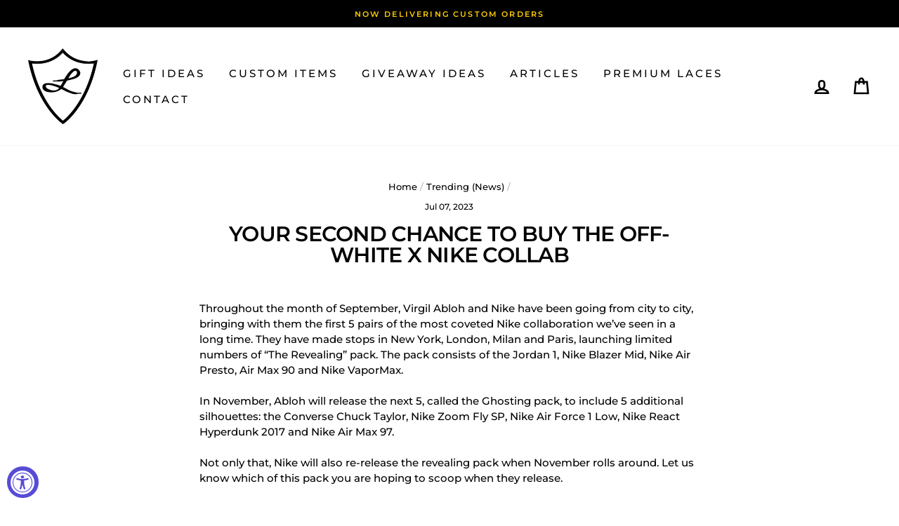

--- FILE ---
content_type: text/javascript
request_url: https://cdn.shopify.com/s/files/1/0181/6491/t/68/assets/postscript-sdk.js?v=1699627896&shopId=314233&shop=luplaces.myshopify.com
body_size: 290
content:
!function(){try{var e="undefined"!=typeof window?window:"undefined"!=typeof global?global:"undefined"!=typeof self?self:{},t=(new Error).stack;t&&(e._sentryDebugIds=e._sentryDebugIds||{},e._sentryDebugIds[t]="12fd21e0-8680-4cc5-a844-8d939d3dafe7",e._sentryDebugIdIdentifier="sentry-dbid-12fd21e0-8680-4cc5-a844-8d939d3dafe7")}catch(e){}}();var _global="undefined"!=typeof window?window:"undefined"!=typeof global?global:"undefined"!=typeof self?self:{};_global.SENTRY_RELEASE={id:"5fba8a6"},function(){"use strict";function e(e,t){(null==t||t>e.length)&&(t=e.length);for(var n=0,r=new Array(t);n<t;n++)r[n]=e[n];return r}function t(t,n){return function(e){if(Array.isArray(e))return e}(t)||function(e,t){var n=null==e?null:"undefined"!=typeof Symbol&&e[Symbol.iterator]||e["@@iterator"];if(null!=n){var r,o,a,c,l=[],d=!0,i=!1;try{if(a=(n=n.call(e)).next,0===t){if(Object(n)!==n)return;d=!1}else for(;!(d=(r=a.call(n)).done)&&(l.push(r.value),l.length!==t);d=!0);}catch(e){i=!0,o=e}finally{try{if(!d&&null!=n.return&&(c=n.return(),Object(c)!==c))return}finally{if(i)throw o}}return l}}(t,n)||function(t,n){if(t){if("string"==typeof t)return e(t,n);var r=Object.prototype.toString.call(t).slice(8,-1);return"Object"===r&&t.constructor&&(r=t.constructor.name),"Map"===r||"Set"===r?Array.from(t):"Arguments"===r||/^(?:Ui|I)nt(?:8|16|32)(?:Clamped)?Array$/.test(r)?e(t,n):void 0}}(t,n)||function(){throw new TypeError("Invalid attempt to destructure non-iterable instance.\nIn order to be iterable, non-array objects must have a [Symbol.iterator]() method.")}()}!function(){var e,n=document.currentScript||(e=document.getElementsByTagName("script"))[e.length-1],r=function(e,n){try{var r=n.replace(/[\\[]/,"\\[").replace(/[\]]/,"\\]"),o=t(new RegExp("[\\?&]".concat(r,"=([^&#]*)")).exec("".concat(e)),2)[1];return null===o||"undefined"===o?"":decodeURIComponent(o.replace(/\+/g," "))}catch(e){return null}}("?".concat(n.src.replace(/^[^\\?]+\??/,"")),"shopId"),o="ps-sdk-loader",a="".concat("https://sdk.postscript.io","/sdk.bundle.js?shopId=").concat(r);if(document.getElementById(o))return null;var c=document.createElement("script");c.type="text/javascript",c.id=o,c.src=a,document.getElementsByTagName("head")[0].appendChild(c)}()}();
//# sourceMappingURL=sdk-script-loader.bundle.js.map

--- FILE ---
content_type: text/javascript
request_url: https://www.laceduplaces.com/cdn/shop/t/68/assets/size-chart-data.js?v=23479576130420088661643212439
body_size: -196
content:
AVADA_SC.campaigns=[],AVADA_SC.settings={id:"ULaUU7ZSrRf5lW9FCGlf",linkBgColor:"#FFFFFF",showMobile:!0,modalHeader:"Size guides",homePageInlinePosition:"after",position:"",buttonWidth:80,modalShadow:!0,buttonPosition:"middle-right",linkTextColor:"#232323",customIcon:!1,modalBgColor:"#FFFFFF",modalBorderRadius:10,shopId:"j5zMURSvqUnUpOI5pVO3",homePagePosition:"",shopDomain:"luplaces.myshopify.com",mobilePosition:"top",inlinePosition:"after",linkIcon:"",hideText:!0,customCss:"",buttonRotation:!0,linkText:"Size chart",collectionPagePosition:"",tableAnimation:!0,disableWatermark:!1,modalLeft:8,buttonBorderRadius:10,displayType:"float-button",tableHoverColor:"#FFFFFF",modalOverlayColor:"#7b7b7b",collectionPageInlinePosition:"after",createdAt:{_seconds:1643212434,_nanoseconds:799e6},enableGa:!1,modalPosition:"modal-center",modalHeight:64,buttonHeight:35,modalTop:18,hasCustomCss:!0,modalWidth:84,modalTextColor:"#232323"};
//# sourceMappingURL=/cdn/shop/t/68/assets/size-chart-data.js.map?v=23479576130420088661643212439
